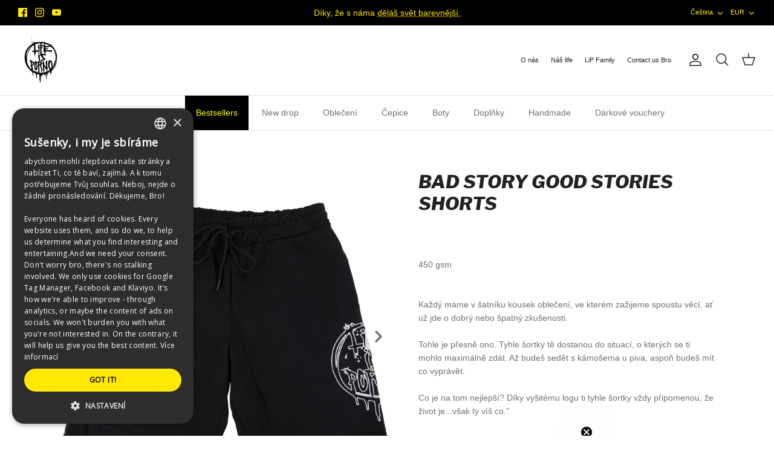

--- FILE ---
content_type: text/css
request_url: https://lifeisporno.com/cdn/shop/t/12/compiled_assets/styles.css?v=12875
body_size: -333
content:
.password-protection-overlay{position:relative;display:flex;align-items:center;justify-content:center;min-height:calc(100vh - 80px);background:#f9f9f9;border:2px dashed #ddd;border-radius:8px;margin:20px;max-width:calc(100% - 40px);width:calc(100% - 40px);box-sizing:border-box}.password-protection-content{text-align:center;padding:40px 20px;max-width:400px;width:100%;box-sizing:border-box}.password-protection-icon{color:#666;margin-bottom:20px}.password-protection-icon svg{display:block;margin:0 auto}.password-protection-title{font-size:1.5rem;font-weight:600;color:#333;margin:0 0 12px;word-wrap:break-word}.password-protection-message{color:#666;margin:0 0 24px;line-height:1.5;word-wrap:break-word}.password-protection-button{min-width:160px;max-width:100%;word-wrap:break-word}.product-detail .password-protection-overlay{min-height:300px;margin:0 auto;border-radius:8px;border:2px dashed #ddd;background:#f9f9f9f2;position:relative;z-index:10;max-width:100%}.collection-listing .password-protection-overlay{min-height:500px}@media (max-width: 768px){.password-protection-overlay{margin:16px;min-height:calc(100vh - 64px);max-width:calc(100% - 32px);width:calc(100% - 32px)}.password-protection-content{padding:24px 16px;max-width:100%}.password-protection-title{font-size:1.25rem;line-height:1.3}.password-protection-message{font-size:.9rem;line-height:1.4}.password-protection-button{min-width:140px;padding:12px 16px;font-size:.9rem}}@media (max-width: 480px){.password-protection-overlay{margin:12px;max-width:calc(100% - 24px);width:calc(100% - 24px);min-height:calc(100vh - 48px)}.password-protection-content{padding:20px 12px}.password-protection-title{font-size:1.1rem}.password-protection-button{min-width:120px;width:100%;max-width:200px}}@media (max-width: 768px){.container .password-protection-overlay,.password-protection-overlay{margin-left:16px!important;margin-right:16px!important;max-width:calc(100vw - 32px)!important;width:calc(100vw - 32px)!important}}@media (max-width: 480px){.container .password-protection-overlay,.password-protection-overlay{margin-left:12px!important;margin-right:12px!important;max-width:calc(100vw - 24px)!important;width:calc(100vw - 24px)!important}}
/*# sourceMappingURL=/cdn/shop/t/12/compiled_assets/styles.css.map?v=12875 */


--- FILE ---
content_type: text/javascript; charset=utf-8
request_url: https://lifeisporno.com/cs-sk/products/holiday-shorts.js?currency=EUR&country=SK
body_size: 875
content:
{"id":8355991224646,"title":"BAD STORY GOOD STORIES SHORTS","handle":"holiday-shorts","description":"\u003cbr\u003e450 gsm\u003c\/br\u003e\u003cbr \/\u003e\u003cbr\u003eKaždý máme v šatníku kousek oblečení, ve kterém zažijeme spoustu věcí, ať už jde o dobrý nebo špatný zkušenosti.\u003c\/br\u003e\r\n\u003cbr\u003eTohle je přesně ono. Tyhle šortky tě dostanou do situací, o kterých se ti mohlo maximálně zdát. Až budeš sedět s kámošema u piva, aspoň budeš mít co vyprávět.\u003c\/br\u003e\r\n\u003cbr\u003eCo je na tom nejlepší? Díky vyšitému logu ti tyhle šortky vždy připomenou, že život je...však ty víš co.\"\u003c\/br\u003e","published_at":"2023-03-28T08:45:04+02:00","created_at":"2023-03-28T08:45:19+02:00","vendor":"Life is Porno Shop","type":"Shorts","tags":["not_discounted"],"price":6518,"price_min":6518,"price_max":6518,"available":false,"price_varies":false,"compare_at_price":6518,"compare_at_price_min":6518,"compare_at_price_max":6518,"compare_at_price_varies":false,"variants":[{"id":46473970221382,"title":"M","option1":"M","option2":null,"option3":null,"sku":"holiday-shorts-m","requires_shipping":true,"taxable":true,"featured_image":null,"available":false,"name":"BAD STORY GOOD STORIES SHORTS - M","public_title":"M","options":["M"],"price":6518,"weight":300,"compare_at_price":6518,"inventory_management":"shopify","barcode":"8594199580280","quantity_rule":{"min":1,"max":null,"increment":1},"quantity_price_breaks":[],"requires_selling_plan":false,"selling_plan_allocations":[]},{"id":46780555526470,"title":"L","option1":"L","option2":null,"option3":null,"sku":"","requires_shipping":true,"taxable":true,"featured_image":null,"available":false,"name":"BAD STORY GOOD STORIES SHORTS - L","public_title":"L","options":["L"],"price":6518,"weight":300,"compare_at_price":6518,"inventory_management":"shopify","barcode":"","quantity_rule":{"min":1,"max":null,"increment":1},"quantity_price_breaks":[],"requires_selling_plan":false,"selling_plan_allocations":[]}],"images":["\/\/cdn.shopify.com\/s\/files\/1\/0714\/1949\/4716\/products\/0725692d8e41d0b05eee3de51f4c.jpg?v=1679985919","\/\/cdn.shopify.com\/s\/files\/1\/0714\/1949\/4716\/products\/01e83cfeed769a438448e5d2b0b4.jpg?v=1679985919","\/\/cdn.shopify.com\/s\/files\/1\/0714\/1949\/4716\/products\/2a0d2de536587db5dd4e8ae2bbcc.jpg?v=1679985919","\/\/cdn.shopify.com\/s\/files\/1\/0714\/1949\/4716\/products\/919c2e5ba412252602fabb4fa7dc.jpg?v=1679985919","\/\/cdn.shopify.com\/s\/files\/1\/0714\/1949\/4716\/products\/1e9053ce2f68c862d48855bd4870.jpg?v=1679985919","\/\/cdn.shopify.com\/s\/files\/1\/0714\/1949\/4716\/products\/22b4c8313e22fbca27a4df3485a8.jpg?v=1679985919","\/\/cdn.shopify.com\/s\/files\/1\/0714\/1949\/4716\/products\/e6580ef4e1253d3e96e07badfce4.jpg?v=1679985919"],"featured_image":"\/\/cdn.shopify.com\/s\/files\/1\/0714\/1949\/4716\/products\/0725692d8e41d0b05eee3de51f4c.jpg?v=1679985919","options":[{"name":"Velikost","position":1,"values":["M","L"]}],"url":"\/cs-sk\/products\/holiday-shorts","media":[{"alt":null,"id":41555386892614,"position":1,"preview_image":{"aspect_ratio":1.0,"height":2350,"width":2350,"src":"https:\/\/cdn.shopify.com\/s\/files\/1\/0714\/1949\/4716\/products\/0725692d8e41d0b05eee3de51f4c.jpg?v=1679985919"},"aspect_ratio":1.0,"height":2350,"media_type":"image","src":"https:\/\/cdn.shopify.com\/s\/files\/1\/0714\/1949\/4716\/products\/0725692d8e41d0b05eee3de51f4c.jpg?v=1679985919","width":2350},{"alt":null,"id":41555386925382,"position":2,"preview_image":{"aspect_ratio":1.0,"height":2270,"width":2270,"src":"https:\/\/cdn.shopify.com\/s\/files\/1\/0714\/1949\/4716\/products\/01e83cfeed769a438448e5d2b0b4.jpg?v=1679985919"},"aspect_ratio":1.0,"height":2270,"media_type":"image","src":"https:\/\/cdn.shopify.com\/s\/files\/1\/0714\/1949\/4716\/products\/01e83cfeed769a438448e5d2b0b4.jpg?v=1679985919","width":2270},{"alt":null,"id":41555386958150,"position":3,"preview_image":{"aspect_ratio":1.0,"height":2440,"width":2440,"src":"https:\/\/cdn.shopify.com\/s\/files\/1\/0714\/1949\/4716\/products\/2a0d2de536587db5dd4e8ae2bbcc.jpg?v=1679985919"},"aspect_ratio":1.0,"height":2440,"media_type":"image","src":"https:\/\/cdn.shopify.com\/s\/files\/1\/0714\/1949\/4716\/products\/2a0d2de536587db5dd4e8ae2bbcc.jpg?v=1679985919","width":2440},{"alt":null,"id":41555386990918,"position":4,"preview_image":{"aspect_ratio":1.0,"height":2573,"width":2573,"src":"https:\/\/cdn.shopify.com\/s\/files\/1\/0714\/1949\/4716\/products\/919c2e5ba412252602fabb4fa7dc.jpg?v=1679985919"},"aspect_ratio":1.0,"height":2573,"media_type":"image","src":"https:\/\/cdn.shopify.com\/s\/files\/1\/0714\/1949\/4716\/products\/919c2e5ba412252602fabb4fa7dc.jpg?v=1679985919","width":2573},{"alt":null,"id":41555387023686,"position":5,"preview_image":{"aspect_ratio":1.0,"height":1984,"width":1984,"src":"https:\/\/cdn.shopify.com\/s\/files\/1\/0714\/1949\/4716\/products\/1e9053ce2f68c862d48855bd4870.jpg?v=1679985919"},"aspect_ratio":1.0,"height":1984,"media_type":"image","src":"https:\/\/cdn.shopify.com\/s\/files\/1\/0714\/1949\/4716\/products\/1e9053ce2f68c862d48855bd4870.jpg?v=1679985919","width":1984},{"alt":null,"id":41555387056454,"position":6,"preview_image":{"aspect_ratio":1.0,"height":1997,"width":1997,"src":"https:\/\/cdn.shopify.com\/s\/files\/1\/0714\/1949\/4716\/products\/22b4c8313e22fbca27a4df3485a8.jpg?v=1679985919"},"aspect_ratio":1.0,"height":1997,"media_type":"image","src":"https:\/\/cdn.shopify.com\/s\/files\/1\/0714\/1949\/4716\/products\/22b4c8313e22fbca27a4df3485a8.jpg?v=1679985919","width":1997},{"alt":null,"id":41555387089222,"position":7,"preview_image":{"aspect_ratio":1.0,"height":1811,"width":1811,"src":"https:\/\/cdn.shopify.com\/s\/files\/1\/0714\/1949\/4716\/products\/e6580ef4e1253d3e96e07badfce4.jpg?v=1679985919"},"aspect_ratio":1.0,"height":1811,"media_type":"image","src":"https:\/\/cdn.shopify.com\/s\/files\/1\/0714\/1949\/4716\/products\/e6580ef4e1253d3e96e07badfce4.jpg?v=1679985919","width":1811}],"requires_selling_plan":false,"selling_plan_groups":[]}

--- FILE ---
content_type: text/javascript
request_url: https://lifeisporno.com/cdn/shop/t/12/compiled_assets/scripts.js?v=12875
body_size: 3105
content:
(function(){var __sections__={};(function(){for(var i=0,s=document.getElementById("sections-script").getAttribute("data-sections").split(",");i<s.length;i++)__sections__[s[i]]=!0})(),function(){if(!(!__sections__["password-protection"]&&!Shopify.designMode))try{class PasswordProtection{constructor(){this.modal=document.getElementById("password-protection-modal"),this.form=document.getElementById("password-protection-form"),this.input=document.getElementById("password-input"),this.error=document.getElementById("password-error"),this.message=document.getElementById("password-modal-message"),this.submitBtn=this.form?.querySelector(".password-modal__submit"),this.closeBtn=this.modal?.querySelector(".password-modal__close"),this.currentContext=null,this.sessionDuration=1440*60*1e3,this.rememberPassword=!0,this.settings=window.passwordProtectionSettings||{},this.defaultMessageHtml=this.message?this.message.innerHTML:"",this.lastValidatedToken=null,this.isHashRegex=/^[a-f0-9]{64}$/i,this.init()}init(){!this.modal||!this.form||(this.form.addEventListener("submit",this.handleSubmit.bind(this)),this.closeBtn?.addEventListener("click",this.hideModal.bind(this)),this.modal.addEventListener("click",this.handleOverlayClick.bind(this)),document.addEventListener("click",this.handleTriggerClick.bind(this)),document.addEventListener("keydown",e=>{e.key==="Escape"&&this.isVisible()&&this.hideModal()}))}showModal(context={}){this.modal&&(this.currentContext=context,this.message&&(context.messageHtml?this.message.innerHTML=context.messageHtml:context.message?this.message.textContent=context.message:this.defaultMessageHtml?this.message.innerHTML=this.defaultMessageHtml:this.message.textContent=""),this.hideError(),this.input.value="",this.modal.style.display="flex",document.body.style.overflow="hidden",setTimeout(()=>{this.input.focus()},100))}hideModal(){this.modal&&(this.modal.style.display="none",document.body.style.overflow="",this.currentContext=null,this.lastValidatedToken=null,this.message&&this.defaultMessageHtml&&(this.message.innerHTML=this.defaultMessageHtml))}isVisible(){return this.modal.style.display==="flex"}handleOverlayClick(e){e.target===this.modal.querySelector(".password-modal__overlay")&&this.hideModal()}handleTriggerClick(event){if(!event)return;const trigger=event.target.closest(".password-protection-button");if(!trigger)return;event.preventDefault();const type=trigger.dataset.passwordType||"",id=trigger.dataset.passwordId||"";if(!type||!id)return;const customPassword=trigger.dataset.passwordCustom||"",contentSelector=trigger.dataset.passwordContentSelector||"",overlaySelector=trigger.dataset.passwordOverlaySelector||"",messageContainer=trigger.closest(".password-protection-content")?.querySelector(".password-protection-message"),messageHtml=messageContainer?messageContainer.innerHTML.trim():"",messageText=messageContainer?messageContainer.textContent.trim():"",options={contentSelector,overlaySelector};customPassword&&(options.productPassword=customPassword),messageHtml&&(options.messageHtml=messageHtml),messageText&&(options.message=messageText),typeof window.showPasswordModal=="function"?window.showPasswordModal(type,id,options):this.checkAccess(type,id,options)}async handleSubmit(e){e.preventDefault();const password=this.input.value.trim();if(password){this.setLoading(!0),this.hideError();try{await this.validatePassword(password)?this.onPasswordSuccess(password):(this.showError(),this.input.select())}catch(error){console.error("Password validation error:",error),this.showError()}finally{this.setLoading(!1)}}}async validatePassword(password){this.lastValidatedToken=null;const context=this.currentContext||{},settings=this.settings||window.passwordProtectionSettings||{};if(context.type==="store"){const storedHash=(settings.storePasswordHash||"").trim();if(storedHash&&this.isLikelyHash(storedHash,settings)){const hashedInput=await this.hashPassword(password);if(!hashedInput)return console.warn("[VIP] Unable to hash password input; blocking access."),!1;const matches2=hashedInput.toLowerCase()===storedHash.toLowerCase();return this.lastValidatedToken=matches2?hashedInput:null,matches2}const matches=password.toLowerCase()===(settings.storePassword||"").toLowerCase();return this.lastValidatedToken=matches?password:null,matches}else if(context.type==="product"){const productPassword=context.productPassword||settings.productPassword||"",matches=password.toLowerCase()===productPassword.toLowerCase();return this.lastValidatedToken=matches?password:null,matches}return!1}isLikelyHash(value,settings){return!value||settings&&settings.storePasswordHashLength&&settings.storePasswordHashLength!==64?!1:this.isHashRegex.test(value)}onPasswordSuccess(password){const context=this.currentContext||{};if(console.log("[VIP] Password success - storing session",{type:context.type,id:context.id,rememberPassword:this.rememberPassword,sessionDuration:this.sessionDuration}),context.type&&context.id){const storageKey=`password_${context.type}_${context.id}`,storageData={password:this.lastValidatedToken||password,timestamp:Date.now(),expires:Date.now()+this.sessionDuration};console.log("[VIP] Storing session data:",{storageKey,storageData});try{localStorage.setItem(storageKey,JSON.stringify(storageData)),console.log("[VIP] Stored in localStorage")}catch(e){console.error("[VIP] localStorage error:",e)}try{sessionStorage.setItem(storageKey,JSON.stringify(storageData)),console.log("[VIP] Stored in sessionStorage")}catch(e){console.error("[VIP] sessionStorage error:",e)}try{const maxAge=Math.floor(this.sessionDuration/1e3),cookieValue=`${storageKey}=1; Max-Age=${maxAge}; Path=/; SameSite=Lax`;document.cookie=cookieValue,console.log("[VIP] Cookie set:",cookieValue)}catch(e){console.error("[VIP] Cookie error:",e)}}else console.log("[VIP] Session storage disabled or missing context");this.hideModal(),context.onSuccess&&typeof context.onSuccess=="function"?context.onSuccess():context.type==="store"?(console.log("[VIP] Store unlock - reloading page"),window.location.reload()):(console.log("[VIP] Product unlock - no reload needed"),this.reinitializeGalleries()),this.lastValidatedToken=null}async hashPassword(value){if(!value)return null;if(!window.crypto||!window.crypto.subtle||typeof TextEncoder>"u")return console.warn("[VIP] Web Crypto API not available, cannot hash password input."),null;try{const data=new TextEncoder().encode(value),hashBuffer=await window.crypto.subtle.digest("SHA-256",data);return Array.from(new Uint8Array(hashBuffer)).map(byte=>byte.toString(16).padStart(2,"0")).join("")}catch(error){return console.error("[VIP] Failed to hash password input:",error),null}}showProtectedContent(context){if(context.contentSelector){const content=document.querySelector(context.contentSelector);content&&(content.style.display="");const styleElId=`password-hide-style-${context.type}-${context.id}`,styleEl=document.getElementById(styleElId);styleEl&&styleEl.parentNode&&styleEl.parentNode.removeChild(styleEl);try{window.lazySizes&&window.lazySizes.autoSizer?window.lazySizes.autoSizer.checkElems():window.dispatchEvent(new Event("resize"))}catch{}}if(context.overlaySelector){const overlay=document.querySelector(context.overlaySelector);overlay&&(overlay.style.display="none")}}setLoading(loading){loading?(this.submitBtn.classList.add("loading"),this.submitBtn.disabled=!0):(this.submitBtn.classList.remove("loading"),this.submitBtn.disabled=!1)}showError(){this.error.style.display="block"}hideError(){this.error.style.display="none"}isPasswordStored(type,id){console.log("[VIP] Checking password storage",{type,id,rememberPassword:!0});const storageKey=`password_${type}_${id}`;console.log("[VIP] Storage key:",storageKey);try{const cookieMatch=document.cookie.match(new RegExp(`(?:^|; )${storageKey}=([^;]*)`));if(console.log("[VIP] Cookie check:",{found:!!cookieMatch,value:cookieMatch?.[1]}),cookieMatch)return console.log("[VIP] Valid cookie found"),!0}catch(e){console.error("[VIP] Cookie check error:",e)}let raw=null;try{raw=localStorage.getItem(storageKey)||sessionStorage.getItem(storageKey),console.log("[VIP] Storage raw data:",raw)}catch(e){console.error("[VIP] Storage access error:",e)}if(raw)try{const data=JSON.parse(raw);if(console.log("[VIP] Parsed storage data:",data),data&&data.expires>Date.now())return console.log("[VIP] Valid storage data found (not expired)"),!0;console.log("[VIP] Storage data expired, cleaning up")}catch(e){console.error("[VIP] Storage parse error:",e)}try{localStorage.removeItem(storageKey)}catch{}try{sessionStorage.removeItem(storageKey)}catch{}return console.log("[VIP] No valid password storage found"),!1}reinitializeGalleries(){try{console.log("[VIP] Reinitializing galleries"),document.body.offsetHeight,setTimeout(()=>{try{if(console.log("[VIP] Starting slider reinitialization"),window.jQuery&&typeof theme<"u"){const $owlCarousels=window.jQuery(".owl-carousel");if($owlCarousels.length&&(console.log("[VIP] Found "+$owlCarousels.length+" owl carousels to destroy"),$owlCarousels.each(function(){try{const owlInstance=window.jQuery(this).data("owl.carousel");owlInstance&&(theme.beforeCarouselUnloadEventBlockFix&&theme.beforeCarouselUnloadEventBlockFix(window.jQuery(this)),owlInstance.destroy(),window.jQuery(this).removeClass("owl-carousel owl-loaded owl-drag"),console.log("[VIP] Destroyed owl carousel"))}catch(e){console.log("[VIP] Error destroying owl carousel:",e)}})),window.innerWidth<768){const $productSlideshow=window.jQuery(".product-slideshow");$productSlideshow.length&&$productSlideshow.each(function(){const $this=window.jQuery(this);if(!$this.closest(".gallery--layout-carousel-beside, .gallery--layout-carousel-under").length&&$this.hasClass("slick-initialized"))try{$this.slick("unslick"),console.log("[VIP] Destroyed existing mobile slider")}catch(e){console.log("[VIP] Error destroying slider:",e)}})}}window.jQuery&&window.jQuery(window).trigger("debouncedresize"),window.dispatchEvent(new Event("resize")),console.log("[VIP] Triggered resize events"),setTimeout(()=>{try{if(window.jQuery&&typeof theme<"u"){theme.loadCarousels&&(console.log("[VIP] Reloading owl carousels..."),theme.loadCarousels(document.body),console.log("[VIP] Owl carousels reloaded"));const $slideshow=window.jQuery(".product-slideshow, .slideshow");$slideshow.length&&$slideshow.each(function(){const $this=window.jQuery(this);if($this.hasClass("slick-initialized")&&typeof $this.slick=="function")try{$this.slick("setPosition"),console.log("[VIP] Slick carousel refreshed")}catch(e){console.log("[VIP] Error refreshing slick:",e)}})}window.lazySizes&&(window.lazySizes.autoSizer&&window.lazySizes.autoSizer.checkElems(),typeof window.lazySizes.unveilall=="function"&&window.lazySizes.unveilall(),console.log("[VIP] LazySizes re-initialized")),setTimeout(()=>{window.jQuery&&window.jQuery(window).trigger("debouncedresize"),window.dispatchEvent(new Event("resize")),console.log("[VIP] Final events triggered")},200)}catch(e){console.error("[VIP] Gallery refresh error:",e)}},500)}catch(e){console.error("[VIP] Gallery re-init error:",e)}},150)}catch(e){console.error("[VIP] Gallery re-init setup error:",e)}}checkAccess(type,id,options={}){return this.isPasswordStored(type,id)?(options.onSuccess&&options.onSuccess(),!0):(this.showModal({type,id,...options}),!1)}}document.addEventListener("DOMContentLoaded",function(){window.passwordProtection=new PasswordProtection}),window.showPasswordModal=function(type,id,messageOrOptions,customPassword,contentSelector,overlaySelector){if(!window.passwordProtection){console.error("Password protection not initialized");return}let options={};messageOrOptions&&typeof messageOrOptions=="object"&&!Array.isArray(messageOrOptions)?options={...messageOrOptions}:typeof messageOrOptions=="string"&&(options.message=messageOrOptions),typeof customPassword=="string"&&customPassword&&!options.productPassword&&(options.productPassword=customPassword),typeof contentSelector=="string"&&contentSelector&&!options.contentSelector&&(options.contentSelector=contentSelector),typeof overlaySelector=="string"&&overlaySelector&&!options.overlaySelector&&(options.overlaySelector=overlaySelector);const selectorConfig={content:options.contentSelector,overlay:options.overlaySelector},existingOnSuccess=options.onSuccess;options.onSuccess=function(){console.log("[VIP] Global showPasswordModal success callback",{type,id,contentSelector:selectorConfig.content,overlaySelector:selectorConfig.overlay});const successEl=document.getElementById("password-success");if(successEl&&(successEl.style.display="block",console.log("[VIP] Success message shown"),setTimeout(()=>{successEl.style.display="none",console.log("[VIP] Success message hidden")},2e3)),selectorConfig.content){const contentElements=document.querySelectorAll(selectorConfig.content);console.log("[VIP] Content elements found:",contentElements.length),contentElements.forEach(el=>{el.style.display="",el.style.removeProperty("display"),console.log("[VIP] Content element shown:",el)});const styleElId=`password-hide-style-${type}-${id}`,styleEl=document.getElementById(styleElId);styleEl&&styleEl.parentNode&&(styleEl.parentNode.removeChild(styleEl),console.log("[VIP] Hide style removed:",styleElId))}if(selectorConfig.overlay){const overlayElements=document.querySelectorAll(selectorConfig.overlay);console.log("[VIP] Overlay elements found:",overlayElements.length),overlayElements.forEach(el=>{el&&el.parentNode&&(el.parentNode.removeChild(el),console.log("[VIP] Overlay element removed:",el))})}try{console.log("[VIP] Re-initializing galleries after unlock"),document.body.offsetHeight,setTimeout(()=>{try{if(console.log("[VIP] Starting slider reinitialization"),window.jQuery&&typeof theme<"u"){const $owlCarousels=window.jQuery(".owl-carousel");if($owlCarousels.length&&(console.log("[VIP] Found "+$owlCarousels.length+" owl carousels to destroy"),$owlCarousels.each(function(){try{const owlInstance=window.jQuery(this).data("owl.carousel");owlInstance&&(theme.beforeCarouselUnloadEventBlockFix&&theme.beforeCarouselUnloadEventBlockFix(window.jQuery(this)),owlInstance.destroy(),window.jQuery(this).removeClass("owl-carousel owl-loaded owl-drag"),console.log("[VIP] Destroyed owl carousel"))}catch(e){console.log("[VIP] Error destroying owl carousel:",e)}})),window.innerWidth<768){const $productSlideshow=window.jQuery(".product-slideshow");$productSlideshow.length&&$productSlideshow.each(function(){const $this=window.jQuery(this);if(!$this.closest(".gallery--layout-carousel-beside, .gallery--layout-carousel-under").length&&$this.hasClass("slick-initialized"))try{$this.slick("unslick"),console.log("[VIP] Destroyed existing mobile slider")}catch(e){console.log("[VIP] Error destroying slider:",e)}})}}window.jQuery&&window.jQuery(window).trigger("debouncedresize"),window.dispatchEvent(new Event("resize")),console.log("[VIP] Triggered resize events"),setTimeout(()=>{try{if(window.jQuery&&typeof theme<"u"){theme.loadCarousels&&(console.log("[VIP] Reloading owl carousels..."),theme.loadCarousels(document.body),console.log("[VIP] Owl carousels reloaded"));const $slideshow=window.jQuery(".product-slideshow, .slideshow");$slideshow.length&&$slideshow.each(function(){const $this=window.jQuery(this);if($this.hasClass("slick-initialized")&&typeof $this.slick=="function")try{$this.slick("setPosition"),console.log("[VIP] Slick carousel refreshed")}catch(e){console.log("[VIP] Error refreshing slick:",e)}})}window.lazySizes&&(window.lazySizes.autoSizer&&window.lazySizes.autoSizer.checkElems(),typeof window.lazySizes.unveilall=="function"&&(window.lazySizes.unveilall(),console.log("[VIP] LazySizes unveilall triggered")),console.log("[VIP] LazySizes re-initialized")),setTimeout(()=>{window.jQuery&&window.jQuery(window).trigger("debouncedresize"),window.dispatchEvent(new Event("resize")),console.log("[VIP] Final events triggered")},200)}catch(e){console.error("[VIP] Gallery refresh error:",e)}},500)}catch(e){console.error("[VIP] Gallery re-init error:",e)}},150)}catch(e){console.error("[VIP] Gallery re-init setup error:",e)}if(console.log("[VIP] Success callback completed without page reload"),typeof existingOnSuccess=="function")try{existingOnSuccess()}catch(error){console.error("[VIP] Error in custom success callback:",error)}},window.passwordProtection.checkAccess(type,id,options)}}catch(e){console.error(e)}}(),function(){if(__sections__["product-recommendations"])try{var loadProductRecommendationsIntoSection=function(){var productRecommendationsSection=document.querySelector(".product-recommendations");if(productRecommendationsSection!==null){var request=new XMLHttpRequest;request.open("GET",productRecommendationsSection.dataset.url),request.onload=function(){if(request.status>=200&&request.status<300){var container=document.createElement("div");container.innerHTML=request.response,productRecommendationsSection.innerHTML=container.querySelector(".product-recommendations").innerHTML,theme.ProductBlockManager.loadImages(productRecommendationsSection),theme.initAnimateOnScroll()}},request.send()}};document.addEventListener("shopify:section:load",function(event){document.querySelector('[data-section-id="'+event.detail.sectionId+'"].product-recommendations')&&loadProductRecommendationsIntoSection()}),loadProductRecommendationsIntoSection()}catch(e){console.error(e)}}()})();
//# sourceMappingURL=/cdn/shop/t/12/compiled_assets/scripts.js.map?v=12875


--- FILE ---
content_type: text/javascript
request_url: https://lifeisporno.com/cdn/shop/t/12/compiled_assets/snippet-scripts.js?v=12875
body_size: -103
content:
(function(){var __snippets__={};(function(){for(var element=document.getElementById("snippets-script"),attribute=element?element.getAttribute("data-snippets"):"",snippets=attribute.split(",").filter(Boolean),i=0;i<snippets.length;i++)__snippets__[snippets[i]]=!0})(),function(){if(!(!__snippets__.media&&!Shopify.designMode))try{document.addEventListener("DOMContentLoaded",function(){function showCorrectVideoVersion(){const isMobile=window.innerWidth<=768;document.querySelectorAll(".video-wrapper").forEach(wrapper=>{const desktopVideo=wrapper.querySelector(".video-desktop"),mobileVideo=wrapper.querySelector(".video-mobile");isMobile?(desktopVideo&&(desktopVideo.style.display="none"),mobileVideo&&(mobileVideo.style.display="block")):(mobileVideo&&(mobileVideo.style.display="none"),desktopVideo&&(desktopVideo.style.display="block"))})}showCorrectVideoVersion();let resizeTimer;window.addEventListener("resize",function(){clearTimeout(resizeTimer),resizeTimer=setTimeout(showCorrectVideoVersion,250)});const productSlideshow=document.querySelector(".product-slideshow");productSlideshow&&window.jQuery&&(window.jQuery(productSlideshow).on("afterChange",function(event,slick,currentSlide){const videoMedia=slick.$slides[currentSlide].querySelector(".product-media--video");videoMedia&&(showCorrectVideoVersion(),setTimeout(()=>{const playButton=videoMedia.querySelector(".product-media__video-play-btn");playButton&&playButton.click()},300)),slick.$slides.each(function(index){if(index!==currentSlide){const otherVideoMedia=this.querySelector(".product-media--video");if(otherVideoMedia){const iframe=otherVideoMedia.querySelector("iframe"),video=otherVideoMedia.querySelector("video");if(iframe)try{iframe.src.includes("youtube")?iframe.contentWindow.postMessage('{"event":"command","func":"pauseVideo","args":""}',"*"):iframe.src.includes("vimeo")&&iframe.contentWindow.postMessage('{"method":"pause"}',"*")}catch(e){console.log("Could not pause external video:",e)}video&&video.pause()}}})}),window.jQuery(productSlideshow).on("init",function(event,slick){const videoMedia=slick.$slides[slick.currentSlide].querySelector(".product-media--video");videoMedia&&(showCorrectVideoVersion(),setTimeout(()=>{const playButton=videoMedia.querySelector(".product-media__video-play-btn");playButton&&playButton.click()},500))}))})}catch(e){console.error(e)}}()})();
//# sourceMappingURL=/cdn/shop/t/12/compiled_assets/snippet-scripts.js.map?v=12875
